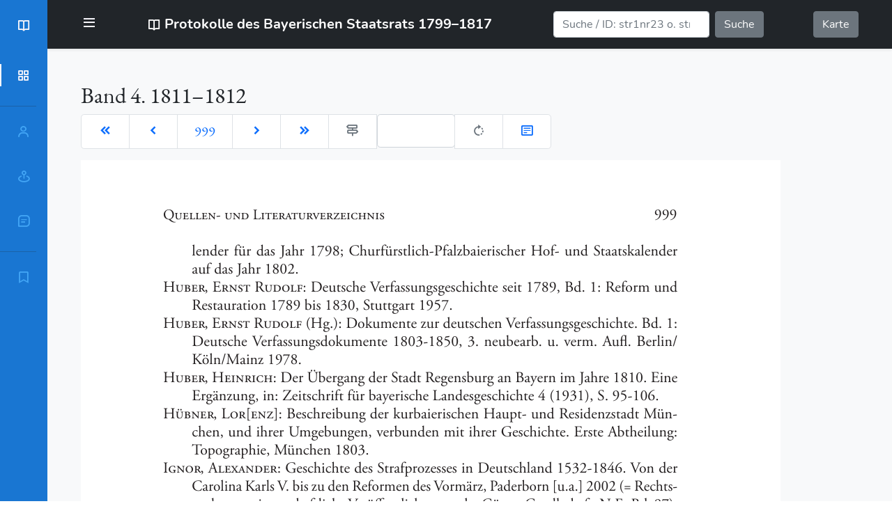

--- FILE ---
content_type: text/html; charset=UTF-8
request_url: https://www.bayerischer-staatsrat.de/page.php?id=str4p999&facs=str4-page-0999.png
body_size: 19052
content:
<!--Exception abgefangen nav xml: String could not be parsed as XML-->
<!DOCTYPE html>
<html lang="de">
  <head>
 <link rel="canonical" href="https://www.bayerischer-staatsrat.de/page.php?id=str4p999">
    
<meta charset="utf-8">
<meta name="viewport" content="width=device-width, initial-scale=1, maximum-scale=1" />


<!-- Favicons -->
<link rel="apple-touch-icon" sizes="57x57" href="img/fav/apple-icon-57x57.png">
<link rel="apple-touch-icon" sizes="60x60" href="img/fav/apple-icon-60x60.png">
<link rel="apple-touch-icon" sizes="72x72" href="img/fav/apple-icon-72x72.png">
<link rel="apple-touch-icon" sizes="76x76" href="img/fav/apple-icon-76x76.png">
<link rel="apple-touch-icon" sizes="114x114" href="img/fav/apple-icon-114x114.png">
<link rel="apple-touch-icon" sizes="120x120" href="img/fav/apple-icon-120x120.png">
<link rel="apple-touch-icon" sizes="144x144" href="img/fav/apple-icon-144x144.png">
<link rel="apple-touch-icon" sizes="152x152" href="img/fav/apple-icon-152x152.png">
<link rel="apple-touch-icon" sizes="180x180" href="img/fav/apple-icon-180x180.png">
<link rel="icon" type="image/png" sizes="192x192"  href="img/fav/android-icon-192x192.png">
<link rel="icon" type="image/png" sizes="32x32" href="img/fav/favicon-32x32.png">
<link rel="icon" type="image/png" sizes="96x96" href="img/fav/favicon-96x96.png">
<link rel="icon" type="image/png" sizes="16x16" href="img/fav/favicon-16x16.png">
<link rel="manifest" href="img/fav/manifest.json">
<meta name="msapplication-TileColor" content="#ffffff">
<meta name="msapplication-TileImage" content="img/fav/ms-icon-144x144.png">
<meta name="theme-color" content="#ffffff">

<!-- Bootstrap CSS -->
<!--link href="https://cdn.jsdelivr.net/npm/bootstrap@5.0.0/dist/css/bootstrap.min.css" rel="stylesheet" integrity="sha384-wEmeIV1mKuiNpC+IOBjI7aAzPcEZeedi5yW5f2yOq55WWLwNGmvvx4Um1vskeMj0" crossorigin="anonymous"-->
<link href='css/bootstrap.min.css'  rel="stylesheet" />
<link href='css/boxicons.min.css'  rel="stylesheet" />

<link href='css/str_fonts.css'  rel="stylesheet" />

        <title>Faksimile-Ansicht</title>
        <meta name="title" content="Faksimile">
        <meta name="copyright" content="Historische Kommission bei der Bayerischen Akademie der Wissenschaften">
        <meta name="copyright" content="Generaldirektion der Bayerischen Archive">
        <meta name="description" content="Blättern der faksimilierten Seiten der Bände der Edition Protokolle des Bayerischen Staatsrats 1799-1817">


    <link href='css/str_header_nav.css'  rel="stylesheet">


    <meta name="theme-color" content="#0D47A1">

  </head>



 <body id="body-pd">



<div class="navbar navbar-dark bg-dark shadow-sm " id="navbar">
  <div class="container">
      <div class="header_toggle" title="Menü"> <i class='bx bx-menu' id="header-toggle"></i> </div>


    <a href="index.php" class="navbar-brand d-flex align-items-center">
      <i class='bx bx-book-open'></i>
   &nbsp;   <strong>Protokolle des Bayerischen Staatsrats&nbsp;1799–1817</strong>
    </a>

    <form class="d-flex" action="search.php">
        <input class="form-control me-2" type="search" placeholder="Suche / ID: str1nr23 o. str4p8" aria-label="Suche" name="q">
        <button class="btn btn-secondary" type="submit">Suche</button>
    </form>

    <a href="map.php" class="btn btn-secondary my-2">Karte</a>

  </div>
</div>



    <div class="l-navbar" id="lnavbar">
        <nav class="nav">
            <div>
              <a href="index.php" class="nav_logo ">
              <i class='bx bx-book-open  nav_logo-icon'></i>
              <span class="nav_logo-name">BayStR</span>
              </a>

                <div class="nav_list" role="tablist">
      <div class="panel panel-default">
          <div class="panel-heading" role="tab" id="navSubListHeadD">
                  <a class="nav_link active" data-bs-toggle="collapse" href="#navSubListD" aria-expanded="true" aria-controls="navSubListD">
                    <i class='bx bx-grid-alt nav_icon'></i>
                    <span class="nav_name">Dokumente</span>
                  </a>
            </div>
           <div id="navSubListD" class="panel-collapse collapse" role="tabpanel" aria-labelledby="navSubListHeadD">
                       
<ul class="list-group nav_sublist">
	<li class="list-group-item"><a href="?vol=str1" class="menteddoc" title="">Band 1. 1799–1801</a><br/>
         <a href="?doc=str1nrEinl" class="menteddoc">— Einleitung</a><br/>
         <a href="?doc=str1nr1" class="menteddoc">— Nr.&nbsp;1</a><br/>
         <a href="?doc=str1nrPers" class="menteddoc">— Register</a></li>
	<li class="list-group-item"><a href="?vol=str2" class="menteddoc" title="">Band 2. 1802–1807</a><br/>
         <a href="?doc=str2nrEinl" class="menteddoc">— Einleitung</a><br/>
         <a href="?doc=str2nr1" class="menteddoc">— Nr.&nbsp;1</a><br/>
         <a href="?doc=str2nrPers" class="menteddoc">— Register</a></li>
	<li class="list-group-item"><a href="?vol=str3" class="menteddoc" title="">Band 3. 1808–1810</a><br/>
         <a href="?doc=str3nrEinl" class="menteddoc">— Einleitung</a><br/>
         <a href="?doc=str3nr1" class="menteddoc">— Nr.&nbsp;1</a><br/>
         <a href="?doc=str3nrPers" class="menteddoc">— Register</a></li>
	<li class="list-group-item"><a href="?vol=str4" class="menteddoc" title="">Band 4. 1811–1812</a><br/>
         <a href="?doc=str4nrEinl" class="menteddoc">— Einleitung</a><br/>
         <a href="?doc=str4nr1" class="menteddoc">— Nr.&nbsp;1</a><br/>
         <a href="?doc=str4nrPers" class="menteddoc">— Register</a></li>
</ul>
           </div>
         </div>

                <hr>

<div class="panel panel-default">
    <div class="panel-heading" role="tab" id="navSubListHeadP">
                   <a class="nav_link collapsed" data-bs-toggle="collapse" href="#navSubListP" aria-expanded="false" aria-controls="navSubListP">
                     <i class='bx bx-user nav_icon'></i>
                     <span class="nav_name">Personen</span> </a>
 </div>
                  <div id="navSubListP" class="panel-collapse collapse" role="tabpanel" aria-labelledby="navSubListHeadP">
          </div>
</div>


<div class="panel panel-default">
    <div class="panel-heading" role="tab" id="navSubListHeadO">
                 <a class="nav_link collapsed" data-bs-toggle="collapse" href="#navSubListO" aria-expanded="false" aria-controls="navSubListO"> 
                 <i class='bx bx-map-pin nav_icon'></i> <span class="nav_name">Orte</span> </a>
               </div>
                  <div id="navSubListO" class="panel-collapse collapse" role="tabpanel" aria-labelledby="navSubListHeadO">
      </div>
</div>





<div class="panel panel-default">
    <div class="panel-heading" role="tab" id="navSubListHeadS">

                 <a  class="nav_link collapsed" data-bs-toggle="collapse" href="#navSubListS" aria-expanded="false" aria-controls="navSubListS">
                    <i class='bx bx-message-square-detail nav_icon'></i> <span class="nav_name">Sachschlagworte</span> </a>
               </div>
                  <div id="navSubListS" class="panel-collapse collapse" role="tabpanel" aria-labelledby="navSubListHeadS">
        </div>
</div>

                 <hr>


                 <div class="panel panel-default">
                     <div class="panel-heading" role="tab" id="navSubListHeadZ">


                       <a   class="nav_link collapsed" data-bs-toggle="collapse" href="#navSubListZ" aria-expanded="false" aria-controls="navSubListZ">
                         <i class='bx bx-bookmark nav_icon'></i> <span class="nav_name">Zitierempfehlung</span> </a>
                    </div>
                    <div id="navSubListZ" class="panel-collapse collapse" role="tabpanel" aria-labelledby="navSubListHeadZ">
                      <ul class="list-group nav_sublist">
                      <li class="list-group-item">Protokolle des Bayerischen Staatsrats 1799-1817, Band 4. 1811–1812, bearb. von Esteban Mauerer, S. 999 [https://www.bayerischer-staatsrat.de/page.php?id=str4p999].</li>
                    </ul>
                      </div>
                  </div>
                 </div><!-- navlist -->
            </div>
        </nav>
    </div>
    <!--Container Main start-->




    <main>
    <div class="py-5   bg-light">

  <div class="container">



  <nav aria-label="Dokument Navigation">
  <div class="h2">Band 4. 1811–1812</div>
  <div class="h3">
  <ul class="pagination pagination-lg content-left">
    <li class="page-item " title="">
      <a accesskey="w" class="page-link"  title="erste Seite" href="?id=str4p1" >
        <i class='bx bxs-chevrons-left'></i></a>
    </li>
    <li class="page-item " title="">
      <a accesskey="a" class="page-link" title="vorherige Seite" href="?id=str4p998" >
        <i class='bx bxs-chevron-left'></i></a>
    </li>
    <li class="page-item"><a class="page-link" href="#">999</a></li>
    <li class="page-item "  title="">
      <a accesskey="d" class="page-link" title="folgende Seite" href="?id=str4p1000" >
        <i class='bx bxs-chevron-right'></i></a>
    </li>
    <li class="page-item "  title="">
      <a accesskey="s" class="page-link"  title="letzte Seite" href="?id=str4p1044" >
        <i class='bx bxs-chevrons-right'></i></a>
    </li>

    <li class="page-item disabled" title="Gehe zu Seite:">
      <a class="page-link"><i class='bx bx-directions'></i></a>
    </li>

    <li class="page-item disabled" title="Gehe zu Seite:"><form>
      <label for="geheZuSeite" class="form-label visually-hidden">Gehe zu Seite:</label>
      <input type="hidden" name="volid" value="" />
      <input id="geheZuSeite" name="page" class="form-control form-control-lg" type="text" size="3"/>
    </form>
    </li>


    <li class="page-item disabled" title="Wechseln zum Volltext:">
      <a class="page-link"><i class='bx bx-rotate-right'></i></a>
    </li>
    <li class="page-item"  title="">
      <a accesskey="t" class="page-link"  title="Zum Dokument das diesen Seitenanfang enthält" tabindex="-1"  aria-disabled="true">
        <i class='bx bx-detail'></i></a>
    </li>
  </ul>
</div>
</nav>

  <div class="row row-cols-1 row-cols-sm-1 row-cols-md-2 row-cols-lg-2 row-cols-xl-2 row-cols-xxl-3">




     <div class="col-sm-12 col-md-12 col-lg-9 col-xl-9 col-xxl-8">
     <!-- Text -->
     <img src="https://www.bayerischer-staatsrat.de/facs/str4/str4-page-0999.png" alt="Seite des Bandes" />

     </div>

     <div class="col-sm-12 col-md-12 col-lg-2 col-xl-3 col-xxl-3">
     <div class="notes">
     </div>
     </div>

    <div class="col-sm-12 col-md-12 col-lg-12 col-xl-12 col-xxl-12">
     </div>
  </div>

     <nav aria-label="Dokument Navigation unten">
     <div class="h3">
     <ul class="pagination pagination-lg content-left">
       <li class="page-item " title="">
         <a class="page-link"  title="erste Seite" href="?id=str4p1" >
           <i class='bx bxs-chevrons-left'></i></a>
       </li>
       <li class="page-item " title="">
         <a  class="page-link" title="vorherige Seite" href="?id=str4p998" >
           <i class='bx bxs-chevron-left'></i></a>
       </li>
       <li class="page-item"><a class="page-link" href="#">999</a></li>
       <li class="page-item "  title="">
         <a  class="page-link"  title="folgende Seite" href="?id=str4p1000" >
           <i class='bx bxs-chevron-right'></i></a>
       </li>
       <li class="page-item "  title="">
         <a class="page-link"  title="letzte Seite" href="?id=str4p1044" >
           <i class='bx bxs-chevrons-right'></i></a>
       </li>


           <li class="page-item disabled" title="Gehe zu Seite:">
             <a class="page-link"><i class='bx bx-directions'></i></a>
           </li>

           <li class="page-item disabled" title="Gehe zu Seite:"><form>
             <label for="geheZuSeite2" class="form-label visually-hidden">Gehe zu Seite:</label>
             <input type="hidden" name="volid" value="" />
             <input id="geheZuSeite2" name="page" class="form-control form-control-lg" type="text" size="3"/>
           </form>
           </li>


           <li class="page-item disabled" title="Wechseln zum Volltext:">
             <a class="page-link"><i class='bx bx-rotate-right'></i></a>
           </li>
           <li class="page-item"  title="">
              <a accesskey="t" class="page-link"  title="Zum Dokument das diesen Seitenanfang enthält" tabindex="-1"  aria-disabled="true">
               <i class='bx bx-detail'></i></a>
           </li>
     </ul>
     </div>
     </nav>


    </div>
    </div>
    <!--Container Main end-->



  </main>
    <footer class="text-muted py-5">
  <div class="container">

    <div class="row">
        <div class="col-sm-12 col-md-10 col-lg-8  py-4">
          <!--p><a href="https://www.historischekommission-muenchen.de"><svg width="136px" height="51px" xmlns="http://www.w3.org/2000/svg" xmlns:xlink="http://www.w3.org/1999/xlink" viewBox="0 0 113.4 42.5" xml:space="preserve">
            <g><polygon fill="#014181" points="113.4,9.1 104.3,0 113.4,0 	"></polygon>
            <g><path fill="#0093d6" d="M49.5,8.9c1.2,0,2.3-0.4,3.1-1.3c0.9-0.9,1.3-1.9,1.3-3.1c0-1.2-0.4-2.3-1.3-3.2C51.8,0.5,50.7,0,49.5,0
                                  c-1.2,0-2.3,0.4-3.1,1.3c-0.8,0.9-1.3,1.9-1.3,3.1c0,1.2,0.4,2.2,1.3,3.1C47.2,8.4,48.3,8.9,49.5,8.9z"></path>
                                  <path fill="#0091FF" d="M109.2,15.7c-2.8-2.8-6.4-4.1-10.6-4.1c-4.3,0-7.8,1.5-10.6,4.4c-2.7,2.9-4.1,6.5-4.1,10.7c0,0.2,0,0.4,0,0.5
                                  L74.3,17L86.9,6.3c2.2-2,4.2-3.3,5.5-3.9c1.2-0.6,2.9-1,5-1.2V0H80v1.2c1.5,0,2.6,0.1,3.4,0.4c0.8,0.3,1.2,0.8,1.2,1.7
                                  c0,1.2-2.3,2.9-7,7.3c-2.6,2.4-5.9,5.3-10,8.7V7.1c0-2.3,0.4-3.9,1.1-4.6c0.8-0.7,2.4-1.1,5-1.3V0H54.8v1.2
                                  c2.5,0.2,4.2,0.6,4.9,1.3c0.7,0.7,1.1,2.2,1.1,4.6v28.2c0,2.8-0.3,3.8-1,4.5c-0.5,0.6-1.5,1.1-3.1,1.1s-2.2-0.7-2.7-1.1
                                  c-0.7-0.7-1.1-2.2-1.1-4.5V11.6l-6.7,6.2v17.4c0,2.8-0.3,3.8-1,4.5C44.7,40.3,43.5,41,42,41c-1.5,0-2.1-0.7-2.5-1.1
                                  c-0.7-0.7-1.1-2.2-1.1-4.5V7.1c0-2.3,0.4-3.9,1.1-4.6c0.7-0.7,2.3-1.1,4.7-1.3V0H25.8v1.2c2.5,0.2,4.1,0.6,4.8,1.3
                                  c0.7,0.7,1.1,2.2,1.1,4.6v11.6h-19V7.1c0-2.3,0.4-3.9,1.1-4.6c0.7-0.7,2.3-1.1,4.7-1.3V0H0v1.2c2.4,0.2,4,0.6,4.7,1.3
                                  c0.7,0.7,1.1,2.2,1.1,4.6v28.2c0,2.8-0.3,3.8-1,4.5c-0.6,0.7-2.3,1.1-4.9,1.4v1.2h18.4v-1.2c-2.4-0.2-4-0.6-4.7-1.3
                                  c-0.7-0.7-1.1-2.2-1.1-4.6V21.6h19v13.8c0,2.8-0.3,3.8-1,4.5s-2.3,1.1-4.9,1.4v1.2h47.7v-1.1c-2.5-0.2-4.1-0.6-4.9-1.3
                                  c-0.7-0.6-1.1-2.2-1.1-4.7V23.2l2-1.9L82.3,35c0.9,1,2.3,2.8,2.9,3.3c6.6,5.8,16.3,4,16.3,4l0,0c3.1-0.5,5.6-2,7.7-4.4
                                  c2.7-3.1,4.1-6.8,4.1-11C113.4,22.2,112,18.5,109.2,15.7z M105.3,37.2c-1.3,2.1-3.1,3.2-5.5,3.2c-3,0-5.4-1.6-7.1-4.8
                                  c-1.7-3.2-2.6-6.7-2.6-10.4c0-4.6,1.1-7.9,3.2-9.8c1.2-1.1,2.7-1.6,4.4-1.6c3.1,0,5.5,1.6,7.1,4.8c1.6,3.2,2.5,6.6,2.5,10.2
                                  C107.2,32.2,106.5,35,105.3,37.2z"></path></g></g>
                                </svg>
                              </a></p-->
          <p class="text-muted">
    Die Protokolle des Bayerischen Staatsrats 1799-1817. <br/>
    bis 2008: Herausgegeben von der Historischen Kommission bei der Bayerischen Akademie der Wissenschaften durch Eberhard Weis und von der Generaldirektion der Staatlichen Archive Bayerns durch Hermann Rumschöttel. <br/>
    seit 2015: Herausgegeben von der
    <a rel="noopener" href="https://www.historischekommission-muenchen.de">Historischen Kommission bei der Bayerischen Akademie der Wissenschaften</a> durch Reinhard Stauber und von der
    <a rel="noopener" href="https://www.gda.bayern.de/generaldirektion/" target="_blank">Generaldirektion der Staatlichen Archive Bayerns</a> durch Margit Ksoll-Marcon.
        </p>
        </div>
        <div class="col-sm-6 col-md-8 col-lg-2  py-4">
          <ul class="list-unstyled">
            <li></li>
            <li><i class='bx bx-copyright' ></i> <a rel="noopener" href="https://www.historischekommission-muenchen.de/impressum" title="Es gilt das Impressum der Historischen Kommission" class="text-muted">Impressum</a></li>
            <li><i class='bx bx-cart' ></i> <a rel="noopener" href="mailto:Karl-Ulrich.Gelberg@hk.badw.de?subject=Bestellung%20Bayerischer%20Staatsrat"  title="Bestellung bitte per Email bei der Historischen Kommission" class="text-muted">Bestellen</a></li>
            <li><i class='bx bx-lock' ></i> <a rel="noopener" href="https://www.historischekommission-muenchen.de/datenschutz" title="Es gilt die Datenschutzerklärung der Historischen Kommission" class="text-muted">Datenschutz</a></li>
            <li><i class='bx bx-envelope-open' ></i> <a rel="noopener" href="mailto:matthias.reinert@hk.badw.de"  title="Technische Fragen" class="text-muted">Email</a></li>
          </ul>
        </div>
        <div class="col-sm-3 col-md-2 col-lg-1 py-4">
          <a rel="noopener" href="https://www.historischekommission-muenchen.de"><img src="img/logo_hiko.svg" class="img-fluid" alt="Logo der Historischen Kommission"/></a>
        </div>
        <div class="col-sm-3 col-md-2 col-lg-1 py-4">
          <a rel="noopener" href="https://www.gda.bayern.de/generaldirektion/" target="_blank"><img src="img/logo_gda.gif" class="img-fluid" alt="Logo der Generaldirektion der der Staatlichen Archive Bayerns"/></a>
        </div>
      </div>
        <p class="float-end mb-1">
      <a href="#" title="zum Anfang"><i class='bx bx-arrow-to-top' ></i></a>
    </p>
    <p class="mb-1 small text-muted">basierend auf
      <a rel="noopener" href="https://getbootstrap.com"  class="text-muted">Bootstrap</a> und
      <a rel="noopener" href="https://boxicons.com/"  class="text-muted">Boxicons</a>. Orte lokalisiert mit
      <a rel="noopener" href="https://nominatim.openstreetmap.org"  class="text-muted">OpenStreetMap</a>, verlinkt auf
      <a rel="noopener" href="https://mapire.eu" class="text-muted">mapire.eu</a> und das
      <a rel="noopener" href="https://geoportal.bayern.de/bayernatlas"  class="text-muted disabled">Geoportal Bayern</a>.
     </p>



  </div>
</footer>



    <!--script src="https://cdn.jsdelivr.net/npm/bootstrap@5.0.0/dist/js/bootstrap.bundle.min.js" integrity="sha384-p34f1UUtsS3wqzfto5wAAmdvj+osOnFyQFpp4Ua3gs/ZVWx6oOypYoCJhGGScy+8" crossorigin="anonymous"></script-->
<script src="js/bootstrap.bundle.min.js"  type="text/javascript" defer="defer"></script>
    
<script src="js/str_text.js"   defer="defer"></script>

  </body>
</html>


--- FILE ---
content_type: text/css
request_url: https://www.bayerischer-staatsrat.de/css/str_header_nav.css
body_size: 3939
content:
/*@import url("https://fonts.googleapis.com/css2?family=Nunito:wght@400;600;700&display=swap");

@import url('https://fonts.googleapis.com/css2?family=EB+Garamond:wght@400;600;700&display=swap');
*/
:root {
    --header-height: 3rem;
    --nav-width: 68px;
    --first-color: #1976D2;
    --first-color-light: #42A5F5;
    --white-color: #F7F6FB;
    --body-font: 'EB Garamond', serif;
    --head-font: 'Nunito', sans serif;
    --normal-font-size: 1rem;
    --main-font-size: 1.3rem;
    --z-fixed: 100
}

*,
::before,
::after {
    box-sizing: border-box
}

body {
    position: relative;
    /*margin: var(--header-height) 0 0 0;*/
    margin: 0 0 0 0;
    padding: 0 0rem;
    font-family: var(--body-font);
    font-size: var(--normal-font-size);
    transition: .5s
}

a {
    text-decoration: none
}

h1,h2,h3,h4,h5,h6 {
    font-family: var(--head-font);
}

.navbar {
	font-family: var(--head-font);
}

main {
	font-size: var(--main-font-size);
}


.header {
    width: 100%;
    height: var(--header-height);
    position: fixed;
    top: 0;
    left: 0;
    display: flex;
    align-items: center;
    justify-content: space-between;
    padding: 0 1rem;
    background-color: var(--white-color);
    z-index: var(--z-fixed);
    font-family: var(--head-font);
    transition: .5s
}

.header_toggle {
    color: var(--white-color);
    font-size: 1.5rem;
    cursor: pointer
}

.header_img {
    width: 35px;
    height: 35px;
    display: flex;
    justify-content: center;
    border-radius: 50%;
    overflow: hidden
}

.header_img img {
    width: 40px
}

.l-navbar {
    position: fixed;
    top: 0;
    left: -30%;
    width: var(--nav-width);
    height: 100vh;
    background-color: var(--first-color);
    padding: .5rem 1rem 0 0;
    transition: .5s;
    z-index: var(--z-fixed)
}

.nav {
    height: 100%;
    display: flex;
    flex-direction: column;
    justify-content: space-between;
    font-family: var(--head-font);
    overflow: hidden
}

.nav_list  {}
.nav_sublist  {}
.nav_sublist li {
    background-color: var(--first-color-light);
    padding: 0 1rem 0 2rem;
    color: var(--white-color)
}

.nav_logo,
.nav_link {
    display: grid;
    grid-template-columns: max-content max-content;
    align-items: center;
    column-gap: 1rem;
    padding: .5rem 0 .5rem 1.5rem
}

.nav_logo {
    margin-bottom: 2rem
}

.nav_logo-icon {
    font-size: 1.25rem;
    color: var(--white-color)
}

.nav_logo-name {
    color: var(--white-color);
    font-weight: 700
}

.nav_link {
    position: relative;
    color: var(--first-color-light);
    margin-bottom: 1.5rem;
    transition: .3s
}

.nav_link:hover {
    color: var(--white-color)
}

.nav_icon {
    font-size: 1.25rem
}

.show {
    left: 0
}

.body-pd {
    padding-left: calc(var(--nav-width) + 1rem - 1rem)
}

.active {
    color: var(--white-color)
}

.active::before {
    content: '';
    position: absolute;
    left: 0;
    width: 2px;
    height: 32px;
    background-color: var(--white-color)
}

.height-100 {
    height: 100vh
}



@media screen and (min-width: 768px) {
    body {
        /*margin: calc(var(--header-height) + 1rem) 0 0 0;*/
        margin: 0 0 0 0;
        /*padding-left: calc(var(--nav-width) + 2rem)*/
        padding-left: calc(var(--nav-width) + 0rem)
    }

    .header {
        height: calc(var(--header-height) + 1rem);
        padding: 0 2rem 0 calc(var(--nav-width) + 2rem);
    }

    .header_img {
        width: 40px;
        height: 40px
    }

    .header_img img {
        width: 45px
    }

    .l-navbar {
        left: 0;
        padding: 1rem 1rem 0 0
    }

    .show {
        width: calc(var(--nav-width) + 156px)
    }

    .body-pd {
        padding-left: calc(var(--nav-width) + 188px - 2rem)
    }
}


--- FILE ---
content_type: application/javascript
request_url: https://www.bayerischer-staatsrat.de/js/str_text.js
body_size: 1451
content:
document.addEventListener("DOMContentLoaded", function(event) {



const showNavbar = (toggleId, navId, bodyId, headerId) =>{
const toggle = document.getElementById(toggleId),
nav = document.getElementById(navId),
bodypd = document.getElementById(bodyId),
headerpd = document.getElementById(headerId)

// Validate that all variables exist
if(toggle && nav && bodypd && headerpd){
toggle.addEventListener('click', ()=>{
// show navbar
nav.classList.toggle('show')
// change icon
toggle.classList.toggle('bx-x')
// add padding to body
bodypd.classList.toggle('body-pd')

panelCollapse.forEach(  p=>p.classList.remove('show'))
})
} //if
} //showNavbar

showNavbar('header-toggle','lnavbar','body-pd','navbar')

/*===== LINK ACTIVE =====*/
const linkColor = document.querySelectorAll('.nav_link')

function colorLink(){
if(linkColor){
linkColor.forEach(l=> l.classList.remove('active'))
this.classList.add('active')
if( document.getElementById( 'header-toggle' ).classList.contains('bx-x') ) {}
else { document.getElementById( 'header-toggle' ).click()  }
}
}
linkColor.forEach(l=> l.addEventListener('click', colorLink))


const panelCollapse = [].slice.call(document.querySelectorAll('.collapse'))

// Your code to run since DOM is loaded and ready
});


--- FILE ---
content_type: image/svg+xml
request_url: https://www.bayerischer-staatsrat.de/img/logo_hiko.svg
body_size: 14422
content:
<svg id="HiKo_farbig" data-name="HiKo farbig" xmlns="http://www.w3.org/2000/svg" viewBox="0 0 155.91 164.41"><defs><style>.cls-1{fill:#004082;}.cls-2{fill:#0093d6;}</style></defs><title>Logo_HiKo_Vollversion_quer_farbig</title><path class="cls-1" d="M22.11,112.46h2.17c1.22,0,2,.52,2,1.54s-.72,1.49-1.9,1.49H22.11Zm-.84,3.77h3c2.06,0,2.91-.86,2.91-2.18a2,2,0,0,0-1.55-2v0a1.67,1.67,0,0,0,1.07-1.59,1.89,1.89,0,0,0-2.13-1.86H21.27Zm.84-7h2.16c1.09,0,1.57.45,1.57,1.17s-.64,1.29-1.69,1.29h-2Z"/><polygon class="cls-1" points="28.29 108.54 33.16 108.54 33.16 109.32 29.13 109.32 29.13 111.73 32.62 111.73 32.62 112.5 29.13 112.5 29.13 115.45 33.16 115.45 33.16 116.23 28.29 116.23 28.29 108.54"/><rect class="cls-1" x="34.41" y="108.54" width="0.84" height="7.68"/><path class="cls-1" d="M39.81,116.23h2.68a3.85,3.85,0,1,0,0-7.69H39.81Zm.84-7h1.76a3.11,3.11,0,1,1,0,6.22H40.65Z"/><polygon class="cls-1" points="47.78 108.54 52.65 108.54 52.65 109.32 48.63 109.32 48.63 111.73 52.11 111.73 52.11 112.5 48.63 112.5 48.63 115.45 52.65 115.45 52.65 116.23 47.78 116.23 47.78 108.54"/><path class="cls-1" d="M59.73,116.23a2,2,0,0,1-.41-1.36V114c0-1.12-.2-1.38-1.14-1.66v0a1.79,1.79,0,0,0,1.25-1.69,2,2,0,0,0-2.18-2.1H53.92v7.69h.84v-3.45h2.46c1,0,1.26.28,1.26,1.16v1.16a2.2,2.2,0,0,0,.23,1.13Zm-5-7h2.36a1.39,1.39,0,1,1,0,2.78H54.76Z"/><path class="cls-1" d="M64.81,112.46H67c1.22,0,2.05.52,2.05,1.54s-.72,1.49-1.9,1.49H64.81ZM64,116.23h3c2.06,0,2.91-.86,2.91-2.18a2,2,0,0,0-1.55-2v0a1.66,1.66,0,0,0,1.06-1.59,1.87,1.87,0,0,0-2.12-1.86H64Zm.83-7H67c1.09,0,1.58.45,1.58,1.17s-.65,1.29-1.7,1.29h-2Z"/><path class="cls-1" d="M70,116.23H71l.73-1.75h4.06l.69,1.75h.91l-3.2-7.69H73.4Zm3.69-6.74,1.72,4.26H72Z"/><polygon class="cls-1" points="79.47 113.43 76.54 108.55 77.52 108.55 79.91 112.57 82.31 108.55 83.29 108.55 80.31 113.43 80.31 116.23 79.47 116.23 79.47 113.43"/><polygon class="cls-1" points="84.09 108.54 88.95 108.54 88.95 109.32 84.94 109.32 84.94 111.73 88.42 111.73 88.42 112.5 84.94 112.5 84.94 115.45 88.95 115.45 88.95 116.23 84.09 116.23 84.09 108.54"/><path class="cls-1" d="M96,116.23a2,2,0,0,1-.4-1.36V114c0-1.12-.2-1.38-1.14-1.66v0a1.79,1.79,0,0,0,1.25-1.69,2,2,0,0,0-2.18-2.1H90.23v7.69h.83v-3.45h2.47c.94,0,1.26.28,1.26,1.16v1.16a2.2,2.2,0,0,0,.23,1.13Zm-5-7h2.37a1.39,1.39,0,1,1,0,2.78H91.06Z"/><rect class="cls-1" x="97.61" y="108.54" width="0.84" height="7.68"/><path class="cls-1" d="M105,110.59c-.06-1.09-1-1.55-2-1.55-1.42,0-2.18.5-2.18,1.44,0,2.2,5.16.28,5.16,3.61,0,1.24-1,2.37-3.11,2.37-1.62,0-2.91-.82-3-2.56h.84c.1,1.37,1,1.83,2.32,1.83s2.11-.74,2.11-1.58c0-2.51-5.16-.52-5.16-3.63,0-1.6,1.38-2.21,2.93-2.21,1.88,0,2.83.76,3,2.28Z"/><path class="cls-1" d="M113.06,110.68a2.47,2.47,0,0,0-2.48-1.64,3.11,3.11,0,0,0-2.81,3.35c0,1.7.87,3.34,2.81,3.34a2.52,2.52,0,0,0,2.56-2H114a3.35,3.35,0,0,1-3.45,2.7,3.76,3.76,0,0,1-3.73-4.07,4,4,0,0,1,3.73-4.08,3.12,3.12,0,0,1,3.33,2.37Z"/><polygon class="cls-1" points="115.06 108.54 115.89 108.54 115.89 111.73 120 111.73 120 108.54 120.83 108.54 120.83 116.23 120 116.23 120 112.46 115.89 112.46 115.89 116.23 115.06 116.23 115.06 108.54"/><polygon class="cls-1" points="122.42 108.54 127.29 108.54 127.29 109.32 123.26 109.32 123.26 111.73 126.75 111.73 126.75 112.5 123.26 112.5 123.26 115.45 127.29 115.45 127.29 116.23 122.42 116.23 122.42 108.54"/><polygon class="cls-1" points="133.98 108.54 133.98 114.78 133.96 114.78 129.2 108.54 128.38 108.54 128.38 116.23 129.22 116.23 129.22 109.89 129.23 109.89 133.98 116.23 134.82 116.23 134.82 108.54 133.98 108.54"/><path class="cls-1" d="M57.71,129.51h.91l.73-1.75h4l.7,1.75H65l-3.2-7.68h-.74Zm3.69-6.74L63.13,127H59.64Z"/><polygon class="cls-1" points="65.78 121.83 66.62 121.83 66.62 125.96 70.43 121.83 71.57 121.83 68.5 125.08 72.11 129.51 71 129.51 67.95 125.66 66.62 127.09 66.62 129.51 65.78 129.51 65.78 121.83"/><path class="cls-1" d="M71.91,129.51h.91l.73-1.75h4l.7,1.75h.91L76,121.83h-.74Zm3.7-6.74L77.32,127H73.84Z"/><path class="cls-1" d="M79.94,129.51h2.68a3.84,3.84,0,1,0,0-7.68H79.94Zm.84-6.95h1.75a3.11,3.11,0,1,1,0,6.22H80.78Z"/><polygon class="cls-1" points="87.91 121.83 92.78 121.83 92.78 122.6 88.75 122.6 88.75 125.01 92.24 125.01 92.24 125.78 88.75 125.78 88.75 128.73 92.78 128.73 92.78 129.51 87.91 129.51 87.91 121.83"/><polygon class="cls-1" points="94.02 121.83 94.94 121.83 97.99 128.31 101.12 121.83 101.94 121.83 101.94 129.51 101.1 129.51 101.1 123.6 101.08 123.6 98.3 129.51 97.64 129.51 94.88 123.6 94.86 123.6 94.86 129.51 94.02 129.51 94.02 121.83"/><rect class="cls-1" x="103.81" y="121.83" width="0.84" height="7.68"/><polygon class="cls-1" points="106.43 121.83 111.3 121.83 111.3 122.6 107.28 122.6 107.28 125.01 110.76 125.01 110.76 125.78 107.28 125.78 107.28 128.73 111.3 128.73 111.3 129.51 106.43 129.51 106.43 121.83"/><path class="cls-1" d="M115.41,129.51h2.68a3.84,3.84,0,1,0,0-7.68h-2.68Zm.84-6.95H118a3.11,3.11,0,1,1,0,6.22h-1.75Z"/><polygon class="cls-1" points="123.11 121.83 127.98 121.83 127.98 122.6 123.95 122.6 123.95 125.01 127.44 125.01 127.44 125.78 123.95 125.78 123.95 128.73 127.98 128.73 127.98 129.51 123.11 129.51 123.11 121.83"/><path class="cls-1" d="M135.06,129.51a1.88,1.88,0,0,1-.41-1.36v-.86c0-1.12-.2-1.37-1.14-1.65v0a1.81,1.81,0,0,0,1.25-1.69,2,2,0,0,0-2.18-2.09h-3.34v7.68h.84v-3.44h2.47c.94,0,1.26.27,1.26,1.16v1.15a2.2,2.2,0,0,0,.23,1.13Zm-5-6.95h2.37a1.39,1.39,0,1,1,0,2.78h-2.37Z"/><polygon class="cls-1" points="44.27 135.11 44.89 135.11 47.15 141.41 47.17 141.41 48.89 135.11 49.73 135.11 47.54 142.79 46.84 142.79 44.55 136.47 42.18 142.79 41.49 142.79 39.41 135.11 40.25 135.11 41.9 141.36 41.92 141.36 44.27 135.11"/><rect class="cls-1" x="50.63" y="135.11" width="0.84" height="7.68"/><path class="cls-1" d="M58,137.15c-.06-1.09-1-1.55-2-1.55-1.42,0-2.19.51-2.19,1.44,0,2.2,5.17.28,5.17,3.62,0,1.24-1,2.37-3.11,2.37-1.62,0-2.92-.82-3-2.56h.84c.09,1.36,1,1.82,2.32,1.82s2.11-.74,2.11-1.58c0-2.5-5.16-.51-5.16-3.62,0-1.61,1.38-2.22,2.93-2.22,1.88,0,2.83.77,3,2.28Z"/><path class="cls-1" d="M65.16,137.15c-.06-1.09-1-1.55-2-1.55-1.41,0-2.18.51-2.18,1.44,0,2.2,5.16.28,5.16,3.62,0,1.24-1,2.37-3.1,2.37-1.63,0-2.92-.82-3-2.56h.84c.09,1.36,1,1.82,2.32,1.82s2.11-.74,2.11-1.58c0-2.5-5.17-.51-5.17-3.62,0-1.61,1.39-2.22,2.94-2.22,1.87,0,2.83.77,3,2.28Z"/><polygon class="cls-1" points="67.49 135.11 72.36 135.11 72.36 135.88 68.33 135.88 68.33 138.29 71.81 138.29 71.81 139.07 68.33 139.07 68.33 142.01 72.36 142.01 72.36 142.79 67.49 142.79 67.49 135.11"/><polygon class="cls-1" points="73.44 135.11 74.28 135.11 79.03 141.35 79.05 141.35 79.05 135.11 79.89 135.11 79.89 142.79 79.05 142.79 74.3 136.45 74.28 136.45 74.28 142.79 73.44 142.79 73.44 135.11"/><path class="cls-1" d="M86.29,137.15c-.07-1.09-1-1.55-2.05-1.55-1.42,0-2.18.51-2.18,1.44,0,2.2,5.17.28,5.17,3.62,0,1.24-1,2.37-3.11,2.37-1.63,0-2.92-.82-3-2.56H82c.1,1.36,1,1.82,2.33,1.82s2.11-.74,2.11-1.58c0-2.5-5.17-.51-5.17-3.62,0-1.61,1.39-2.22,2.94-2.22,1.87,0,2.83.77,3,2.28Z"/><path class="cls-1" d="M94.49,137.25A2.47,2.47,0,0,0,92,135.6,3.11,3.11,0,0,0,89.2,139c0,1.71.88,3.35,2.81,3.35a2.52,2.52,0,0,0,2.56-2h.9A3.36,3.36,0,0,1,92,143,3.76,3.76,0,0,1,88.28,139,4,4,0,0,1,92,134.87a3.13,3.13,0,0,1,3.34,2.38Z"/><polygon class="cls-1" points="96.6 135.11 97.44 135.11 97.44 138.29 101.53 138.29 101.53 135.11 102.37 135.11 102.37 142.79 101.53 142.79 101.53 139.03 97.44 139.03 97.44 142.79 96.6 142.79 96.6 135.11"/><path class="cls-1" d="M102.9,142.79h.9l.73-1.74h4.06l.7,1.74h.9L107,135.11h-.74Zm3.69-6.73,1.72,4.26h-3.49Z"/><polygon class="cls-1" points="110.87 135.11 115.73 135.11 115.73 135.88 111.71 135.88 111.71 138.29 115.19 138.29 115.19 139.07 111.71 139.07 111.71 142.79 110.87 142.79 110.87 135.11"/><polygon class="cls-1" points="121.54 135.11 121.54 135.88 119.15 135.88 119.15 142.79 118.31 142.79 118.31 135.88 115.93 135.88 115.93 135.11 121.54 135.11"/><polygon class="cls-1" points="122.42 135.11 127.29 135.11 127.29 135.88 123.26 135.88 123.26 138.29 126.75 138.29 126.75 139.07 123.26 139.07 123.26 142.01 127.29 142.01 127.29 142.79 122.42 142.79 122.42 135.11"/><polygon class="cls-1" points="133.98 135.11 133.98 141.35 133.96 141.35 129.2 135.11 128.38 135.11 128.38 142.79 129.22 142.79 129.22 136.45 129.23 136.45 133.98 142.79 134.82 142.79 134.82 135.11 133.98 135.11"/><polygon class="cls-1" points="29.53 71.74 29.53 77.06 22.7 77.06 22.7 71.74 21.3 71.74 21.3 84.56 22.7 84.56 22.7 78.27 29.53 78.27 29.53 84.56 30.93 84.56 30.93 71.74 29.53 71.74"/><rect class="cls-1" x="33.91" y="71.74" width="1.4" height="12.81"/><path class="cls-1" d="M46.36,75.15c-.1-1.81-1.64-2.58-3.4-2.58-2.37,0-3.65.84-3.65,2.4,0,3.66,8.62.47,8.62,6,0,2.07-1.74,4-5.19,4-2.71,0-4.86-1.36-5-4.27h1.41c.15,2.28,1.66,3,3.87,3s3.52-1.24,3.52-2.64c0-4.18-8.61-.86-8.61-6,0-2.67,2.31-3.69,4.89-3.69,3.13,0,4.72,1.27,5,3.8Z"/><polygon class="cls-1" points="58.07 71.74 58.07 73.04 54.09 73.04 54.09 84.56 52.68 84.56 52.68 73.04 48.7 73.04 48.7 71.74 58.07 71.74"/><path class="cls-1" d="M58.61,78.15c0,3.86,2.49,6.8,6.22,6.8a6.61,6.61,0,0,0,6.23-6.8c0-3.86-2.5-6.8-6.23-6.8a6.6,6.6,0,0,0-6.22,6.8m10.91,0c0,3-2,5.58-4.69,5.58-3.22,0-4.68-2.73-4.68-5.58,0-3,2-5.58,4.68-5.58,3.23,0,4.69,2.73,4.69,5.58"/><path class="cls-1" d="M82.73,84.56A3.21,3.21,0,0,1,82,82.3V80.86c0-1.87-.32-2.3-1.9-2.77v0a3,3,0,0,0,2.09-2.82,3.29,3.29,0,0,0-3.63-3.5H73V84.56h1.39V78.81h4.11c1.59,0,2.1.47,2.1,1.94v1.92a3.66,3.66,0,0,0,.4,1.89ZM74.43,73h3.95a2.32,2.32,0,1,1,0,4.63H74.43Z"/><rect class="cls-1" x="84.86" y="71.74" width="1.4" height="12.81"/><path class="cls-1" d="M97.23,75.15c-.11-1.81-1.66-2.58-3.42-2.58-2.36,0-3.64.84-3.64,2.4,0,3.66,8.62.47,8.62,6,0,2.07-1.74,4-5.19,4-2.71,0-4.86-1.36-5-4.27H90c.17,2.28,1.68,3,3.88,3s3.52-1.24,3.52-2.64c0-4.18-8.62-.86-8.62-6,0-2.67,2.32-3.69,4.9-3.69,3.12,0,4.73,1.27,5,3.8Z"/><path class="cls-1" d="M110.9,75.31a4.09,4.09,0,0,0-4.13-2.74c-2.65,0-4.68,2.54-4.68,5.58,0,2.85,1.45,5.58,4.68,5.58A4.19,4.19,0,0,0,111,80.45h1.49a5.6,5.6,0,0,1-5.76,4.5c-3.73,0-6.22-2.94-6.22-6.8a6.6,6.6,0,0,1,6.22-6.8c2.93,0,5,1.47,5.57,4Z"/><polygon class="cls-1" points="114.42 71.74 115.82 71.74 115.82 77.06 122.65 77.06 122.65 71.74 124.06 71.74 124.06 84.56 122.65 84.56 122.65 78.28 115.82 78.28 115.82 84.56 114.42 84.56 114.42 71.74"/><polygon class="cls-1" points="126.71 71.74 126.71 84.56 134.83 84.56 134.83 83.27 128.11 83.27 128.11 78.34 133.93 78.34 133.93 77.06 128.11 77.06 128.11 73.04 134.83 73.04 134.83 71.74 126.71 71.74"/><polygon class="cls-1" points="29.12 90.5 22.77 97.39 22.77 90.5 21.37 90.5 21.37 103.32 22.77 103.32 22.77 99.28 24.99 96.89 30.07 103.32 31.92 103.32 25.91 95.94 31.02 90.5 29.12 90.5"/><path class="cls-1" d="M31.54,96.91c0,3.86,2.5,6.8,6.23,6.8A6.61,6.61,0,0,0,44,96.91c0-3.86-2.5-6.8-6.23-6.8a6.61,6.61,0,0,0-6.23,6.8m10.91,0c0,3-2,5.58-4.68,5.58-3.23,0-4.68-2.73-4.68-5.58,0-3,2-5.58,4.68-5.58,3.23,0,4.68,2.73,4.68,5.58"/><polygon class="cls-1" points="45.94 90.5 47.46 90.5 52.56 101.31 57.78 90.5 59.15 90.5 59.15 103.32 57.75 103.32 57.75 93.47 57.71 93.47 53.08 103.32 51.97 103.32 47.37 93.47 47.34 93.47 47.34 103.32 45.94 103.32 45.94 90.5"/><polygon class="cls-1" points="61.89 90.5 63.41 90.5 68.51 101.31 73.73 90.5 75.1 90.5 75.1 103.32 73.7 103.32 73.7 93.47 73.66 93.47 69.03 103.32 67.92 103.32 63.32 93.47 63.29 93.47 63.29 103.32 61.89 103.32 61.89 90.5"/><rect class="cls-1" x="77.95" y="90.5" width="1.4" height="12.82"/><path class="cls-1" d="M90.23,93.91c-.11-1.81-1.65-2.58-3.41-2.58-2.37,0-3.64.84-3.64,2.41,0,3.65,8.61.46,8.61,6,0,2.07-1.74,3.95-5.19,3.95-2.71,0-4.86-1.36-5-4.27H83c.16,2.28,1.67,3,3.87,3s3.52-1.24,3.52-2.64c0-4.18-8.62-.86-8.62-6,0-2.68,2.32-3.7,4.9-3.7,3.13,0,4.73,1.27,5,3.8Z"/><path class="cls-1" d="M102.11,93.91c-.11-1.81-1.66-2.58-3.41-2.58-2.37,0-3.64.84-3.64,2.41,0,3.65,8.61.46,8.61,6,0,2.07-1.74,3.95-5.19,3.95-2.71,0-4.86-1.36-5-4.27h1.39c.17,2.28,1.67,3,3.89,3s3.51-1.24,3.51-2.64c0-4.18-8.62-.86-8.62-6,0-2.68,2.32-3.7,4.91-3.7,3.12,0,4.71,1.27,5,3.8Z"/><rect class="cls-1" x="105.97" y="90.5" width="1.4" height="12.82"/><path class="cls-1" d="M109.59,96.91c0,3.86,2.5,6.8,6.23,6.8a6.61,6.61,0,0,0,6.23-6.8c0-3.86-2.5-6.8-6.23-6.8a6.61,6.61,0,0,0-6.23,6.8m10.91,0c0,3-2,5.58-4.68,5.58-3.23,0-4.69-2.73-4.69-5.58,0-3,2-5.58,4.69-5.58,3.22,0,4.68,2.73,4.68,5.58"/><polygon class="cls-1" points="133.43 90.5 133.43 100.91 133.39 100.91 125.46 90.5 124.08 90.5 124.08 103.32 125.47 103.32 125.47 92.75 125.51 92.75 133.43 103.32 134.82 103.32 134.82 90.5 133.43 90.5"/><polygon class="cls-1" points="134.77 30.46 125.68 21.38 134.77 21.38 134.77 30.46"/><path class="cls-2" d="M70.91,30.24A4.29,4.29,0,0,0,74,29a4.22,4.22,0,0,0,1.29-3.1,4.4,4.4,0,0,0-4.42-4.45,4.2,4.2,0,0,0-3.14,1.32,4.32,4.32,0,0,0-1.28,3.13,4.39,4.39,0,0,0,4.42,4.39Z"/><path class="cls-2" d="M130.56,37.11A14.57,14.57,0,0,0,119.92,33a13.81,13.81,0,0,0-10.55,4.39,15.13,15.13,0,0,0-4.1,10.72c0,.19,0,.36,0,.54l-9.6-10.19,12.59-10.74a24.08,24.08,0,0,1,5.45-3.89,15,15,0,0,1,5-1.21V21.37h-17.4v1.21a10.5,10.5,0,0,1,3.36.42,1.66,1.66,0,0,1,1.19,1.72c0,1.23-2.33,2.9-7,7.25q-3.9,3.6-10,8.74V28.45c0-2.34.38-3.87,1.13-4.59s2.44-1.15,5-1.28V21.37H76.15v1.21q3.82.27,4.91,1.3c.72.69,1.09,2.21,1.09,4.57V56.68c0,2.77-.33,3.81-1,4.54a3.92,3.92,0,0,1-3.07,1.12,3.48,3.48,0,0,1-2.72-1.11c-.73-.66-1.09-2.18-1.09-4.55V33l-6.74,6.25V56.68c0,2.82-.32,3.8-1,4.47a4.55,4.55,0,0,1-3.22,1.18,3.37,3.37,0,0,1-2.54-1.1c-.72-.66-1.08-2.18-1.08-4.55V28.45q0-3.51,1.08-4.56c.73-.7,2.31-1.13,4.75-1.31V21.37H47.17v1.21c2.46.18,4,.61,4.76,1.31S53,26.11,53,28.45V40.06H34V28.45c0-2.34.36-3.86,1.09-4.56s2.31-1.13,4.74-1.31V21.37H21.39v1.21c2.44.18,4,.61,4.75,1.31s1.08,2.22,1.08,4.56V56.68c0,2.82-.32,3.79-1,4.46S24,62.27,21.39,62.55v1.21H39.8V62.55q-3.64-.28-4.74-1.3c-.73-.68-1.09-2.2-1.09-4.57V42.93H53V56.68c0,2.82-.32,3.8-1,4.47s-2.27,1.15-4.88,1.4v1.21H94.89V62.65q-3.77-.33-4.88-1.3c-.75-.65-1.12-2.24-1.12-4.67V44.61l2-1.86,12.79,13.58c.9,1,2.29,2.76,2.93,3.32,6.64,5.8,16.3,4,16.3,4l0,0a13.12,13.12,0,0,0,7.75-4.43,16.27,16.27,0,0,0,4.08-11Q134.77,41.26,130.56,37.11Zm-3.92,21.44a6.06,6.06,0,0,1-5.49,3.21c-3,0-5.41-1.6-7.11-4.81a21.68,21.68,0,0,1-2.57-10.37q0-7,3.19-9.81A6.39,6.39,0,0,1,119,35.15c3.1,0,5.46,1.59,7.1,4.78a22,22,0,0,1,2.45,10.18A16.25,16.25,0,0,1,126.64,58.55Z"/></svg>